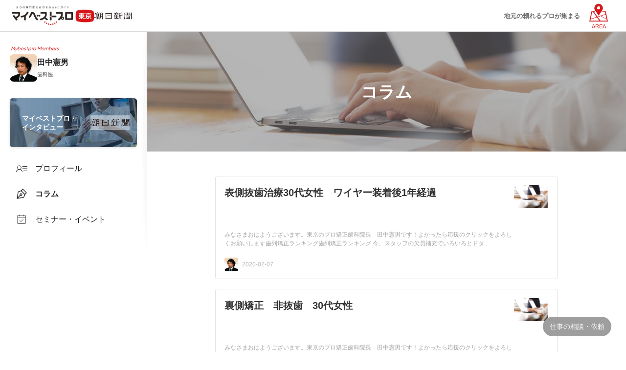

--- FILE ---
content_type: text/html; charset=UTF-8
request_url: https://mbp-japan.com/tokyo/6777/column/
body_size: 8814
content:





    
  

    
    <!doctype html>
<html lang="ja">
<head>
    
<!-- Google Tag Manager -->
<script>(function(w,d,s,l,i){w[l]=w[l]||[];w[l].push({'gtm.start':
new Date().getTime(),event:'gtm.js'});var f=d.getElementsByTagName(s)[0],
j=d.createElement(s),dl=l!='dataLayer'?'&l='+l:'';j.async=true;j.src=
'https://www.googletagmanager.com/gtm.js?id='+i+dl;f.parentNode.insertBefore(j,f);
})(window,document,'script','dataLayer','GTM-PSRHDGL');</script>
<!-- End Google Tag Manager -->


    <meta charset="utf-8">
    <title>田中憲男のコラム一覧｜マイベストプロ東京</title>
    <meta name="description" content="歯科医 田中憲男のコラム記事一覧。東京都で活躍中の専門家が日々の経験からくる考え方やエピソードをご紹介！">
    <meta name="format-detection" content="telephone=no">
    <meta name="viewport" content="width=device-width, initial-scale=1">
    <meta name="twitter:card" content="summary">
    <meta name="twitter:creator" content="@mybestpro">
    <meta property="og:title" content="田中憲男のコラム一覧｜マイベストプロ東京">
    <meta property="og:site_name" content="マイベストプロ東京">
    <meta property="og:type" content="article">
    <meta property="og:image" content="https://mbp-japan.com/elements/tokyo/profiles/6777/profile/thumbnail_l_1568795857.jpg">
    <meta property="og:url" content="https://mbp-japan.com/tokyo/6777/column/">
    <meta property="og:description" content="歯科医 田中憲男のコラム記事一覧。東京都で活躍中の専門家が日々の経験からくる考え方やエピソードをご紹介！">
    <meta property="fb:app_id" content="2084472241790579">
    <link rel="stylesheet" href="/css_v4/style_base.css?1725260938" media="all">
    <link rel="stylesheet" href="/css_v4/pro_style.css?1737945793" media="all">
    <link rel="stylesheet" href="/css/tokyo/override.css?t=1720491217&amp;i=1711933215" media="all">
    <link rel="stylesheet" href="/js_v4/luminous/luminous-basic.min.css?1719886454">
    
    <!-- font -->
    <link rel="stylesheet" media="screen" href="https://fonts.googleapis.com/css2?family=Plus+Jakarta+Sans:wght@400;700&display=swap">
    <link rel="shortcut icon" href="/img_area/tokyo-favicon.ico?1720491217">
    <link rel="canonical" href="https://mbp-japan.com/tokyo/6777/column/">

</head>
<body class="expart tokyo">
    
<!-- Google Tag Manager (noscript) -->
<noscript><iframe src="https://www.googletagmanager.com/ns.html?id=GTM-PSRHDGL"
height="0" width="0" style="display:none;visibility:hidden"></iframe></noscript>
<!-- End Google Tag Manager (noscript) -->

<div id="Checksize"></div>

<div style="display: none;">
    <svg style="position: absolute">
        <symbol id="ico-movie" viewBox="0 0 11 11">
            <path fill-rule="evenodd" fill="currentColor" d="M7.626,0.233 L3.424,0.233 C1.644,0.233 0.200,1.684 0.200,3.474 L0.200,7.698 C0.200,9.488 1.644,10.939 3.424,10.939 L7.626,10.939 C9.406,10.939 10.850,9.488 10.850,7.698 L10.850,3.474 C10.850,1.684 9.406,0.233 7.626,0.233 ZM10.130,3.282 L8.068,3.282 L7.093,0.950 L7.626,0.950 C8.946,0.950 10.031,1.980 10.130,3.282 ZM4.928,3.282 L3.952,0.950 L6.333,0.950 L7.308,3.282 L4.928,3.282 ZM3.197,0.960 L4.167,3.282 L0.921,3.282 C1.014,2.055 1.982,1.071 3.197,0.960 ZM10.138,7.698 C10.138,9.090 9.011,10.223 7.626,10.223 L3.424,10.223 C2.039,10.223 0.913,9.090 0.913,7.698 L0.913,3.998 L10.138,3.998 L10.138,7.698 ZM4.435,8.683 L4.435,5.542 C4.435,5.368 4.638,5.268 4.783,5.369 L6.893,6.844 C7.081,6.975 7.081,7.246 6.893,7.377 L4.776,8.852 C4.633,8.951 4.435,8.852 4.435,8.683 Z" />
        </symbol>
    </svg>
</div>

<!-- content -->
    <div class="container">

        <header class="site-header">
            <div class="site-header-in">
                <div class="logo-wrap">
                    <div class="area-logo">
                        <a href="https://mbp-japan.com/tokyo/"><img src="/img_area/tokyo-logo.png?1720491217" alt="マイベストプロ東京"/></a>
                    </div>
                    <div class="op-logo"><a href="https://www.asahi.com/" target="_blank"><img src="/img_area/tokyo-logo_corp.png?1740734497" alt="朝日新聞"/></a></div>
                </div>
                <div class="site-header-nav">
                    <div class="nav-list-wrap">
                    <nav class="nav-list">
                    <div class="ttl">各地域のマイベストプロ</div>
                        <div class="all-top"><a href="/">全国トップ</a></div>
                        <dl>
                            <dt>北海道・東北</dt>
                            <dd>
                                <ul>
                                    <li><a href="/hokkaido/">北海道</a></li><li><a href="/aomori/">青森県</a></li><li><a href="/iwate/">岩手県</a></li><li><a href="/akita/">秋田県</a></li><li><a href="/miyagi/">宮城県</a></li><li><a href="/yamagata/">山形県</a></li><li><a href="/fukushima/">福島県</a></li>
                                </ul>
                            </dd>
                        </dl>
                        <dl>
                            <dt>関東</dt>
                            <dd>
                                <ul>
                                    <li><a href="/tokyo/">東京都</a></li><li><a href="/kanagawa/">神奈川県</a></li><li><a href="/chiba/">千葉県</a></li><li><a href="/saitama/">埼玉県</a></li><li><a href="/ibaraki/">茨城県</a></li><li><a href="/tochigi/">栃木県</a></li><li><a href="/gunma/">群馬県</a></li>
                                </ul>
                            </dd>
                        </dl>
                        <dl>
                            <dt>北陸・甲信越</dt>
                            <dd>
                                <ul>
                                    <li><a href="/yamanashi/">山梨県</a></li><li><a href="/nagano/">長野県</a></li><li><a href="/niigata/">新潟県</a></li><li><a href="/toyama/">富山県</a></li><li><a href="/ishikawa/">石川県</a></li><li><a href="/fukui/">福井県</a></li>
                                </ul>
                            </dd>
                        </dl>
                        <dl>
                            <dt>中部</dt>
                            <dd>
                                <ul>
                                    <li><a href="/aichi/">愛知県</a></li><li><a href="/shizuoka/">静岡県</a></li><li><a href="/mie/">三重県</a></li><li><a href="/gifu/">岐阜県</a></li>
                                </ul>
                            </dd>
                        </dl>
                        <dl>
                            <dt>関西</dt>
                            <dd>
                                <ul>
                                    <li><a href="/osaka/">大阪府</a></li><li><a href="/wakayama/">和歌山県</a></li><li><a href="/kyoto/">京都府</a></li><li><a href="/shiga/">滋賀県</a></li><li><a href="/hyogo/">兵庫県</a></li><li><a href="/nara/">奈良県</a></li>
                                </ul>
                            </dd>
                        </dl>
                        <dl>
                            <dt>中国</dt>
                            <dd>
                                <ul>
                                    <li><a href="/hiroshima/">広島県</a></li><li><a href="/yamaguchi/">山口県</a></li><li><a href="/okayama/">岡山県</a></li><li><a href="/tottori/">鳥取県</a></li><li><a href="/shimane/">島根県</a></li>
                                </ul>
                            </dd>
                        </dl>
                        <dl>
                            <dt>四国</dt>
                            <dd>
                                <ul>
                                    <li><a href="/tokushima/">徳島県</a></li><li><a href="/kagawa/">香川県</a></li><li><a href="/ehime/">愛媛県</a></li><li><a href="/kochi/">高知県</a></li>
                                </ul>
                            </dd>
                        </dl>
                        <dl>
                            <dt>九州・沖縄</dt>
                            <dd>
                                <ul>
                                    <li><a href="/fukuoka/">福岡県</a></li><li><a href="/saga/">佐賀県</a></li><li><a href="/nagasaki/">長崎県</a></li><li><a href="/oita/">大分県</a></li><li><a href="/kumamoto/">熊本県</a></li><li><a href="/miyazaki/">宮崎県</a></li><li><a href="/kagoshima/">鹿児島県</a></li><li><a href="/okinawa/">沖縄県</a></li>
                                </ul>
                            </dd>
                        </dl>
                    </nav>
                    </div>
                </div>
                <div class="hd-txtcopy">地元の頼れるプロが集まる</div>
                <div id="hd-menubtn"><div class="menubtn-area"><div class="on"><div class="text">AREA</div></div><div class="off"><span></span><span></span><span></span></div></div></div>
                <div id="hd-menubtn-bg"></div>
            </div>
        </header>
        <div class="sp-hd-sticky">
            <ul class="hd-menu-list">
                <li class="top"><a href="/tokyo/6777/"><div class="txt">プロフィール</div></a></li><li class="column active"><a href="/tokyo/6777/column/"><div class="txt">コラム</div></a></li><li class="seminar"><a href="/tokyo/6777/seminar/"><div class="txt">セミナー・イベント</div></a></li>
                            </ul>
        </div>



        <div class="l-main">
            <div class="main-wrap">
                <!-- main-sidenavi -->
                
                <div class="main-sidenavi">
                    <div class="main-sidenavi-inner">
                        <p class="menber">Mybestpro Members</p>
                        <div class="pro-profile">
                            <a href="/tokyo/6777/" title="プロフィールへ">
                                <img src="/elements/tokyo/profiles/6777/images/cache/thumbnail_l_1568795857_200_200.jpg" alt="田中憲男プロ" class="thumbnail">
                                <div class="profile-body">
                                    <p class="name">田中憲男</p>
                                    <p class="title">歯科医</p>
                                </div>
                            </a>
                        </div>
                        
                        
                        <div class="menu-list interview"><a href="/tokyo/6777/interview/"><div class="txt">マイベストプロ・<br>インタビュー</div><img src="/img_area/tokyo-logo_corp.png" alt="朝日新聞"></a></div>
                        <ul class="menu-list pro-original">
                        <li class="top"><a href="/tokyo/6777/"><div class="icon"></div><div class="txt">プロフィール</div></a></li><li class="column active"><a href="/tokyo/6777/column/"><div class="icon"></div><div class="txt">コラム</div></a></li><li class="seminar"><a href="/tokyo/6777/seminar/"><div class="icon"></div><div class="txt">セミナー・イベント</div></a></li>
                                                </ul>
                    </div>
                </div>

                <!--// main-sidenavi -->

                <div class="main-contents">
                    <div class="pro_list_header columnList">
                        <h1>コラム</h1>
                    </div>
                    <div class="post-auther-sec view-top">
                        <!-- auther-profile -->
                        
                        <div class="auther-profile">
                            <p class="menber">Mybestpro Members</p>
                            <div class="pro-profile">
                                <a href="/tokyo/6777/">
                                    <img src="/elements/tokyo/profiles/6777/images/cache/thumbnail_l_1568795857_200_200.jpg" alt="田中憲男" class="thumbnail">
                                    <div class="band"><figcaption>専門家</figcaption></div>
                                </a>
                                    <div class="profile-body">
                                        <a href="pro-profile-kawamoto.html"><p class="name">田中憲男<span class="title">（歯科医）</span></p></a>
                                        <p class="affiliation">プロ矯正歯科</p>                                        
                                        <div class="txt-link"><a href="/tokyo/6777/">プロフィール</a></div>                                        
                                    </div>
                            </div>
                        </div>
                        <!--// auther-profile -->
                    </div>

                    <div class="frame_pro_contents columnList">
                        <div class="pro_entries_wrap">
                                                                                    <div class="pro_entries_list">
                                    <a href="/tokyo/6777/column/5045743/" class="post-link">
                                        <div class="pro_column_body">
                                            <div class="column-txt">
                                                <h2 class="post-title">表側抜歯治療30代女性　ワイヤー装着後1年経過</h2>
                                                <p class="post-txt">みなさまおはようございます。東京のプロ矯正歯科院長　田中憲男です！よかったら応援のクリックをよろしくお願いします歯列矯正ランキング歯列矯正ランキング 今、スタッフの欠員補充でいろいろとドタ...</p>
                                            </div>
                                            <div class="column-images">
                                                                                                    <img src="/img_v4/noimage-column.jpg" alt="表側抜歯治療30代女性　ワイヤー装着後1年経過">
                                                                                            </div>
                                        </div>
                                    </a>
                                    <div class="pro_column_footer">
                                        <div class="post-auther">
                                            <a href="/tokyo/6777/">
                                                <img src="/elements/tokyo/profiles/6777/images/cache/thumbnail_l_1568795857_64_64.jpg" alt="田中憲男" class="thumbnail">
                                            </a>
                                        </div>
                                        <p class="post-date">2020-02-07 </p>
                                    </div>
                                </div>
                                                            <div class="pro_entries_list">
                                    <a href="/tokyo/6777/column/5045737/" class="post-link">
                                        <div class="pro_column_body">
                                            <div class="column-txt">
                                                <h2 class="post-title">裏側矯正　非抜歯　30代女性</h2>
                                                <p class="post-txt">みなさまおはようございます。東京のプロ矯正歯科院長　田中憲男です！よかったら応援のクリックをよろしくお願いします歯列矯正ランキング歯列矯正ランキング楽しみにしていた野球の日本シリーズはあっと...</p>
                                            </div>
                                            <div class="column-images">
                                                                                                    <img src="/img_v4/noimage-column.jpg" alt="裏側矯正　非抜歯　30代女性">
                                                                                            </div>
                                        </div>
                                    </a>
                                    <div class="pro_column_footer">
                                        <div class="post-auther">
                                            <a href="/tokyo/6777/">
                                                <img src="/elements/tokyo/profiles/6777/images/cache/thumbnail_l_1568795857_64_64.jpg" alt="田中憲男" class="thumbnail">
                                            </a>
                                        </div>
                                        <p class="post-date">2020-02-05 </p>
                                    </div>
                                </div>
                                                            <div class="pro_entries_list">
                                    <a href="/tokyo/6777/column/5045731/" class="post-link">
                                        <div class="pro_column_body">
                                            <div class="column-txt">
                                                <h2 class="post-title">40歳女性、大臼歯が欠損している場合の歯列矯正治療</h2>
                                                <p class="post-txt">みなさまおはようございます。東京のプロ矯正歯科院長　田中憲男です！よかったら応援のクリックをよろしくお願いします歯列矯正ランキング歯列矯正ランキング日本列島への台風19号の影響は大変悲惨でした...</p>
                                            </div>
                                            <div class="column-images">
                                                                                                    <img src="/img_v4/noimage-column.jpg" alt="40歳女性、大臼歯が欠損している場合の歯列矯正治療">
                                                                                            </div>
                                        </div>
                                    </a>
                                    <div class="pro_column_footer">
                                        <div class="post-auther">
                                            <a href="/tokyo/6777/">
                                                <img src="/elements/tokyo/profiles/6777/images/cache/thumbnail_l_1568795857_64_64.jpg" alt="田中憲男" class="thumbnail">
                                            </a>
                                        </div>
                                        <p class="post-date">2020-02-04 </p>
                                    </div>
                                </div>
                                                            <div class="pro_entries_list">
                                    <a href="/tokyo/6777/column/5045725/" class="post-link">
                                        <div class="pro_column_body">
                                            <div class="column-txt">
                                                <h2 class="post-title">保定装置を紛失した場合の対応？</h2>
                                                <p class="post-txt">みなさまおはようございます。東京のプロ矯正歯科院長　田中憲男です！よかったら応援のクリックをよろしくお願いします歯列矯正ランキング歯列矯正ランキングスタッフが体調不良のため長期欠勤がつづいて...</p>
                                            </div>
                                            <div class="column-images">
                                                                                                    <img src="/img_v4/noimage-column.jpg" alt="保定装置を紛失した場合の対応？">
                                                                                            </div>
                                        </div>
                                    </a>
                                    <div class="pro_column_footer">
                                        <div class="post-auther">
                                            <a href="/tokyo/6777/">
                                                <img src="/elements/tokyo/profiles/6777/images/cache/thumbnail_l_1568795857_64_64.jpg" alt="田中憲男" class="thumbnail">
                                            </a>
                                        </div>
                                        <p class="post-date">2020-02-04 </p>
                                    </div>
                                </div>
                                                            <div class="pro_entries_list">
                                    <a href="/tokyo/6777/column/5045722/" class="post-link">
                                        <div class="pro_column_body">
                                            <div class="column-txt">
                                                <h2 class="post-title">見知らぬ歯科医院との治療連携は難しい</h2>
                                                <p class="post-txt">みなさまおはようございます。東京のプロ矯正歯科院長　田中憲男です！よかったら応援のクリックをよろしくお願いします歯列矯正ランキング歯列矯正ランキング本日は朝ブログ書く時間がないので、金曜の夜...</p>
                                            </div>
                                            <div class="column-images">
                                                                                                    <img src="/img_v4/noimage-column.jpg" alt="見知らぬ歯科医院との治療連携は難しい">
                                                                                            </div>
                                        </div>
                                    </a>
                                    <div class="pro_column_footer">
                                        <div class="post-auther">
                                            <a href="/tokyo/6777/">
                                                <img src="/elements/tokyo/profiles/6777/images/cache/thumbnail_l_1568795857_64_64.jpg" alt="田中憲男" class="thumbnail">
                                            </a>
                                        </div>
                                        <p class="post-date">2020-02-04 </p>
                                    </div>
                                </div>
                                                            <div class="pro_entries_list">
                                    <a href="/tokyo/6777/column/5045110/" class="post-link">
                                        <div class="pro_column_body">
                                            <div class="column-txt">
                                                <h2 class="post-title">30代後半、外科的矯正治療症例をインビザライン矯正で治療している経過</h2>
                                                <p class="post-txt">みなさまおはようございます。東京のプロ矯正歯科院長　田中憲男です！よかったら応援のクリックをよろしくお願いします歯列矯正ランキング歯列矯正ランキングスタッフが体調をくずして2週間が経過しまし...</p>
                                            </div>
                                            <div class="column-images">
                                                                                                    <img src="/img_v4/noimage-column.jpg" alt="30代後半、外科的矯正治療症例をインビザライン矯正で治療している経過">
                                                                                            </div>
                                        </div>
                                    </a>
                                    <div class="pro_column_footer">
                                        <div class="post-auther">
                                            <a href="/tokyo/6777/">
                                                <img src="/elements/tokyo/profiles/6777/images/cache/thumbnail_l_1568795857_64_64.jpg" alt="田中憲男" class="thumbnail">
                                            </a>
                                        </div>
                                        <p class="post-date">2020-01-30 </p>
                                    </div>
                                </div>
                                                            <div class="pro_entries_list">
                                    <a href="/tokyo/6777/column/5045108/" class="post-link">
                                        <div class="pro_column_body">
                                            <div class="column-txt">
                                                <h2 class="post-title">スピード矯正治療中に来院しなくなった症例</h2>
                                                <p class="post-txt">みなさまこんにちは東京のプロ矯正歯科の田中憲男です今週のブログ更新は土曜日ではなく、日曜日の更新となります先週からスタッフが体調不良のため、朝の準備を僕がしなくてはいけなくなったのでブログを書...</p>
                                            </div>
                                            <div class="column-images">
                                                                                                    <img src="/img_v4/noimage-column.jpg" alt="スピード矯正治療中に来院しなくなった症例">
                                                                                            </div>
                                        </div>
                                    </a>
                                    <div class="pro_column_footer">
                                        <div class="post-auther">
                                            <a href="/tokyo/6777/">
                                                <img src="/elements/tokyo/profiles/6777/images/cache/thumbnail_l_1568795857_64_64.jpg" alt="田中憲男" class="thumbnail">
                                            </a>
                                        </div>
                                        <p class="post-date">2020-01-29 </p>
                                    </div>
                                </div>
                                                            <div class="pro_entries_list">
                                    <a href="/tokyo/6777/column/5045099/" class="post-link">
                                        <div class="pro_column_body">
                                            <div class="column-txt">
                                                <h2 class="post-title">外科的矯正治療症例をワイヤー矯正単独で治療しました</h2>
                                                <p class="post-txt">みなさまおはようございます。東京のプロ矯正歯科院長　田中憲男です！よかったら応援のクリックをよろしくお願いします歯列矯正ランキング歯列矯正ランキング野球U18ワールドカップ　日本対韓国　負けて...</p>
                                            </div>
                                            <div class="column-images">
                                                                                                    <img src="/img_v4/noimage-column.jpg" alt="外科的矯正治療症例をワイヤー矯正単独で治療しました">
                                                                                            </div>
                                        </div>
                                    </a>
                                    <div class="pro_column_footer">
                                        <div class="post-auther">
                                            <a href="/tokyo/6777/">
                                                <img src="/elements/tokyo/profiles/6777/images/cache/thumbnail_l_1568795857_64_64.jpg" alt="田中憲男" class="thumbnail">
                                            </a>
                                        </div>
                                        <p class="post-date">2020-01-28 </p>
                                    </div>
                                </div>
                                                            <div class="pro_entries_list">
                                    <a href="/tokyo/6777/column/5045097/" class="post-link">
                                        <div class="pro_column_body">
                                            <div class="column-txt">
                                                <h2 class="post-title">インビザライン矯正の欠点は？クリニック側からの視点で</h2>
                                                <p class="post-txt">みなさまおはようございます。東京のプロ矯正歯科院長　田中憲男です！よかったら応援のクリックをよろしくお願いします歯列矯正ランキング歯列矯正ランキングプロ野球ペナントレースもいよいよ終盤にさし...</p>
                                            </div>
                                            <div class="column-images">
                                                                                                    <img src="/img_v4/noimage-column.jpg" alt="インビザライン矯正の欠点は？クリニック側からの視点で">
                                                                                            </div>
                                        </div>
                                    </a>
                                    <div class="pro_column_footer">
                                        <div class="post-auther">
                                            <a href="/tokyo/6777/">
                                                <img src="/elements/tokyo/profiles/6777/images/cache/thumbnail_l_1568795857_64_64.jpg" alt="田中憲男" class="thumbnail">
                                            </a>
                                        </div>
                                        <p class="post-date">2020-01-28 </p>
                                    </div>
                                </div>
                                                            <div class="pro_entries_list">
                                    <a href="/tokyo/6777/column/5045094/" class="post-link">
                                        <div class="pro_column_body">
                                            <div class="column-txt">
                                                <h2 class="post-title">30代女性、初診来院時から9年経過。まだまだ終わりが見えない理由は？前半</h2>
                                                <p class="post-txt">みなさまおはようございます。東京のプロ矯正歯科院長　田中憲男です！よかったら応援のクリックをよろしくお願いします歯列矯正ランキング歯列矯正ランキング今週の表紙画像は全英ゴルフ優勝の渋野日向子...</p>
                                            </div>
                                            <div class="column-images">
                                                                                                    <img src="/img_v4/noimage-column.jpg" alt="30代女性、初診来院時から9年経過。まだまだ終わりが見えない理由は？前半">
                                                                                            </div>
                                        </div>
                                    </a>
                                    <div class="pro_column_footer">
                                        <div class="post-auther">
                                            <a href="/tokyo/6777/">
                                                <img src="/elements/tokyo/profiles/6777/images/cache/thumbnail_l_1568795857_64_64.jpg" alt="田中憲男" class="thumbnail">
                                            </a>
                                        </div>
                                        <p class="post-date">2020-01-28 </p>
                                    </div>
                                </div>
                                                            <div class="pro_entries_list">
                                    <a href="/tokyo/6777/column/5043948/" class="post-link">
                                        <div class="pro_column_body">
                                            <div class="column-txt">
                                                <h2 class="post-title">小児歯列矯正治療にもインビザラインが導入されました</h2>
                                                <p class="post-txt">みなさまおはようございます。東京のプロ矯正歯科院長　田中憲男です！よかったら応援のクリックをよろしくお願いします歯列矯正ランキング歯列矯正ランキングいよいよ夏の甲子園が開幕しますね！昨年は...</p>
                                            </div>
                                            <div class="column-images">
                                                                                                    <img src="/img_v4/noimage-column.jpg" alt="小児歯列矯正治療にもインビザラインが導入されました">
                                                                                            </div>
                                        </div>
                                    </a>
                                    <div class="pro_column_footer">
                                        <div class="post-auther">
                                            <a href="/tokyo/6777/">
                                                <img src="/elements/tokyo/profiles/6777/images/cache/thumbnail_l_1568795857_64_64.jpg" alt="田中憲男" class="thumbnail">
                                            </a>
                                        </div>
                                        <p class="post-date">2020-01-14 </p>
                                    </div>
                                </div>
                                                            <div class="pro_entries_list">
                                    <a href="/tokyo/6777/column/5043946/" class="post-link">
                                        <div class="pro_column_body">
                                            <div class="column-txt">
                                                <h2 class="post-title">25歳時上下4本抜歯をして歯列矯正治療をおこなって36歳になりました</h2>
                                                <p class="post-txt">みなさまおはようございます。東京のプロ矯正歯科院長　田中憲男です！よかったら応援のクリックをよろしくお願いします歯列矯正ランキング歯列矯正ランキング参議院選挙、終わりましたね投票率も50％を...</p>
                                            </div>
                                            <div class="column-images">
                                                                                                    <img src="/img_v4/noimage-column.jpg" alt="25歳時上下4本抜歯をして歯列矯正治療をおこなって36歳になりました">
                                                                                            </div>
                                        </div>
                                    </a>
                                    <div class="pro_column_footer">
                                        <div class="post-auther">
                                            <a href="/tokyo/6777/">
                                                <img src="/elements/tokyo/profiles/6777/images/cache/thumbnail_l_1568795857_64_64.jpg" alt="田中憲男" class="thumbnail">
                                            </a>
                                        </div>
                                        <p class="post-date">2020-01-14 </p>
                                    </div>
                                </div>
                                                            <div class="pro_entries_list">
                                    <a href="/tokyo/6777/column/5043381/" class="post-link">
                                        <div class="pro_column_body">
                                            <div class="column-txt">
                                                <h2 class="post-title">外科的矯正治療適応症例で手術なしで治療するのに最適な方法</h2>
                                                <p class="post-txt">みなさまおはようございます。東京のプロ矯正歯科院長　田中憲男です！よかったら応援のクリックをよろしくお願いします歯列矯正ランキング歯列矯正ランキング天候不順な毎日ですね暑くなったり、寒くな...</p>
                                            </div>
                                            <div class="column-images">
                                                                                                    <img src="/img_v4/noimage-column.jpg" alt="外科的矯正治療適応症例で手術なしで治療するのに最適な方法">
                                                                                            </div>
                                        </div>
                                    </a>
                                    <div class="pro_column_footer">
                                        <div class="post-auther">
                                            <a href="/tokyo/6777/">
                                                <img src="/elements/tokyo/profiles/6777/images/cache/thumbnail_l_1568795857_64_64.jpg" alt="田中憲男" class="thumbnail">
                                            </a>
                                        </div>
                                        <p class="post-date">2020-01-07 </p>
                                    </div>
                                </div>
                                                            <div class="pro_entries_list">
                                    <a href="/tokyo/6777/column/5042460/" class="post-link">
                                        <div class="pro_column_body">
                                            <div class="column-txt">
                                                <h2 class="post-title">2本歯がくっついている場合や上下の歯数が異なる場合の対応</h2>
                                                <p class="post-txt">みなさまおはようございます。東京のプロ矯正歯科院長　田中憲男です！よかったら応援のクリックをよろしくお願いします歯列矯正ランキング歯列矯正ランキングセブンペイというスマフォ決済サービスが開始...</p>
                                            </div>
                                            <div class="column-images">
                                                                                                    <img src="/img_v4/noimage-column.jpg" alt="2本歯がくっついている場合や上下の歯数が異なる場合の対応">
                                                                                            </div>
                                        </div>
                                    </a>
                                    <div class="pro_column_footer">
                                        <div class="post-auther">
                                            <a href="/tokyo/6777/">
                                                <img src="/elements/tokyo/profiles/6777/images/cache/thumbnail_l_1568795857_64_64.jpg" alt="田中憲男" class="thumbnail">
                                            </a>
                                        </div>
                                        <p class="post-date">2019-12-27 </p>
                                    </div>
                                </div>
                                                            <div class="pro_entries_list">
                                    <a href="/tokyo/6777/column/5042458/" class="post-link">
                                        <div class="pro_column_body">
                                            <div class="column-txt">
                                                <h2 class="post-title">ワイヤー矯正が終了して1回しかメンテナンスに来ない患者さんの対応は？</h2>
                                                <p class="post-txt">みなさまおはようございます。東京のプロ矯正歯科院長　田中憲男です！よかったら応援のクリックをよろしくお願いします歯列矯正ランキング歯列矯正ランキング7月21日に参議院選挙の投票日という開示があ...</p>
                                            </div>
                                            <div class="column-images">
                                                                                                    <img src="/img_v4/noimage-column.jpg" alt="ワイヤー矯正が終了して1回しかメンテナンスに来ない患者さんの対応は？">
                                                                                            </div>
                                        </div>
                                    </a>
                                    <div class="pro_column_footer">
                                        <div class="post-auther">
                                            <a href="/tokyo/6777/">
                                                <img src="/elements/tokyo/profiles/6777/images/cache/thumbnail_l_1568795857_64_64.jpg" alt="田中憲男" class="thumbnail">
                                            </a>
                                        </div>
                                        <p class="post-date">2019-12-26 </p>
                                    </div>
                                </div>
                            
                        </div>

                        <div class="pager-wrap-bottom">
    <div class="pager_btn prev">
            </div>
    <div class="pager-lst">
        <div class="current_p"><span>1</span></div><div class="other_p"><a href="/tokyo/6777/column/?page=2">2</a></div><div class="other_p"><a href="/tokyo/6777/column/?page=3">3</a></div><div class="other_p"><a href="/tokyo/6777/column/?page=4">4</a></div><div class="other_p"><a href="/tokyo/6777/column/?page=5">5</a></div><div class="ten">&hellip;</div><div class="other_p"><a href="/tokyo/6777/column/?page=14">14</a></div>
    </div>
    <div class="pager_btn next">
        <div class="next_p"><a href="/tokyo/6777/column/?page=2"><span>次のページへ</span></a></div>    </div>
</div>


                        

                        <!-- pro-manu-wrap -->
                        
                        
                        <div class="pro-interview-wrap">
                            <a href="/tokyo/6777/interview/">
                                <div class="bn-main">
                                    <div class="logo-wrap">
                                        <div class="area-logo"><img src="/img_area/tokyo-logo.png" alt="マイベストプロ東京"></div>
                                        <div class="op-logo"><img src="/img_area/tokyo-logo_corp.png" alt="朝日新聞"></div>
                                    </div>
                                                                        <div class="img-wrap">
                                        <img src="/elements/tokyo/profiles/6777/images/cache/pub_main_1568795865_600_600.jpg" class="pro-imagecut">
                                        <img src="/elements/tokyo/profiles/6777/images/cache/pub_main_1568795865_600_600.jpg" class="pro-imagecut-bg">
                                    </div>
                                                                </div>
                                <p class="txt">プロのインタビューを読む</p>
                            </a>
                            <p class="btmtxt">患者とじっくり向き合う矯正歯科医</p>
                        </div>
                        <div class="pro-manu-wrap">
                            <ul class="menu-list">
                                <li class="top"><a href="/tokyo/6777/"><div class="icon"></div><div class="txt">プロフィール</div></a></li><li class="column active"><a href="/tokyo/6777/column/"><div class="icon"></div><div class="txt">コラム</div></a></li><li class="seminar"><a href="/tokyo/6777/seminar/"><div class="icon"></div><div class="txt">セミナー・イベント</div></a></li>
                            </ul>
                        </div>
                        
                        <!-- // pro-manu-wrap -->

                    </div>
                    <!--// frame_pro_contents -->

                    <!-- breadcrumbs -->
                                            <div class="wrap_breadcrumbs">
    <div class="frame_breadcrumbs">
        <ol id="topicPath" itemscope itemtype="https://schema.org/BreadcrumbList"><li itemprop="itemListElement" itemscope itemtype="https://schema.org/ListItem" ><a itemprop="item" href="/" ><span itemprop="name">マイベストプロ TOP</span></a><meta itemprop="position" content="1" /></li><li itemprop="itemListElement" itemscope itemtype="https://schema.org/ListItem" ><a itemprop="item" href="/tokyo/" ><span itemprop="name">マイベストプロ東京</span></a><meta itemprop="position" content="2" /></li><li itemprop="itemListElement" itemscope itemtype="https://schema.org/ListItem" ><a itemprop="item" href="/tokyo/search/area:13/genre:5/" ><span itemprop="name">東京の医療・病院</span></a><meta itemprop="position" content="3" /></li><li itemprop="itemListElement" itemscope itemtype="https://schema.org/ListItem" ><a itemprop="item" href="/tokyo/search/area:13/genre:5:5015/" ><span itemprop="name">東京の矯正歯科</span></a><meta itemprop="position" content="4" /></li><li itemprop="itemListElement" itemscope itemtype="https://schema.org/ListItem" ><a itemprop="item" href="/tokyo/6777/" ><span itemprop="name">田中憲男</span></a><meta itemprop="position" content="5" /></li><li itemprop="itemListElement" itemscope itemtype="https://schema.org/ListItem"><span itemprop="name">コラム一覧</span><meta itemprop="position" content="6" /></li></ol>
    </div>
</div>
                                        <!--// breadcrumbs -->

                    <!-- footer -->
                    
                    <footer class="l-footer">
                        <div class="l-footer-container">
                            <!-- 最近みたプロ -->
                            <div id="js-viewed-exparts"></div>
                            <!-- // 最近みたプロ -->

                                                        
                            <div class="ft-logo-wrap">
                                <a href="https://mbp-japan.com/tokyo/" class="areaLogo">
                                    <img src="/img_area/tokyo-logo_w.png" alt="マイベストプロ東京">
                                </a>
                            </div>

                            <div class="footer-link">
                                <ul>
                                    <li><a href="/business/">専門家登録·掲載について</a></li>
                                </ul>
                                <ul class="contact">
                                    <li><a href="/tokyo/information/company/">運営会社</a></li>
                                    <li><a href="/tokyo/information/terms/">利用規約</a></li>
                                    <li>
                                                                                                                        <a href="https://www.firstbrand.co.jp/statement/privacy_policy.html" rel="nofollow" target="_blank" class="blank">プライバシーポリシー</a>
                                                                            </li>
                                    <li><a href="/inquiry/">お問い合わせ</a></li>
                                </ul>
                                 <ul class="japan">
                                    <li><a href="https://mbp-japan.com">マイベストプロ 全国版</a></li>
                                </ul>
                           </div>
                            <div class="related-service">
                                <ul>
                                    <li><a href="https://direct.mbp-japan.com/" title="専門家にオンライン相談">マイベストプロダイレクト</a></li>
                                    <li><a href="https://pro50plus.mbp-japan.com/" title="起業・独立支援">プロ50＋</a></li>
                                    <li><a href="/jijico/" title="暮らしのオウンドメディア">JIJICO</a></li>
                                    <li><a href="https://mbp-global.com/" title="My Best Professional Global">マイベストプログローバル</a></li>
                                </ul>
                            </div>
                            <div class="copy">&copy My Best Pro</div>
                        </div>
                    </footer>

                    <!--// footer -->
                </div>
                <!--// main-contents -->

                <!-- main-sidebar -->
                
                <div class="main-sidebar">
                    <div class="main-sidebar-inner">
                        <div class="pro-contact">
                            <h3 class="tit">田中憲男プロへの仕事の相談・依頼</h3>
                            <ul>
                                                            <li class="mail"><a href="/tokyo/6777/inquiry/personal/" rel="nofollow">メールで問い合わせる</a></li>
                                                                                                                                                <li class="phone"><button data-micromodal-trigger="modal-1" role="button">電話する</button></li>
                                                        </ul>
                        </div>
                    </div>
                </div>
                <div class="contactbtn"><div class="contactbtn-area"><span class="txt2">仕事の相談・依頼</span></div></div>

                <!--// main-sidebar -->
            </div>

        </div><!--// l-main -->
    </div><!--// container -->


    <div id="sp-footerbar">
        <ul class="btn-wrap">
            <li id="fb-interview"><a href="/tokyo/6777/interview/"><span class="txt">インタビュー</span></a></li>
                            <li id="fb-tel"><button data-micromodal-trigger="modal-1" role="button"><span><span class="txt">電話</span></span></button></li>
                                        <li id="fb-contact"><a href="/tokyo/6777/inquiry/personal/" rel="nofollow"><span class="txt">お問合せ</span></a></li>
                                                            <li id="fb-menu"><button><img src="/elements/tokyo/profiles/6777/images/cache/thumbnail_l_1568795857_64_64.jpg" alt="田中憲男"><span class="txt">メニュー</span></button></li>
        </ul>
    </div>
    <div class="fixed__overlay"></div>
    <!-- 電話モーダル -->
    <div id="modal-1" class="modal" aria-hidden="true">
        <div class="modal-overlay" tabindex="-1" data-micromodal-close>
            <div class="modal-container" role="dialog" aria-modal="true" aria-labelledby="modal-1-title">
                <!--<button class="modal-close" aria-label="Close modal" data-micromodal-close>×</button>-->
                <div class="modal-container-box" role="document">
                    <div class="modal-content" id="modal-1-content">
                        <p class="tit">田中憲男プロへの仕事の相談・依頼</p>
                        <div class="tel">
                            <a href="tel:0120803777">
                                <p class="attention">セールス·勧誘のお電話は固くお断りします</p>
                                <span class="arr-right"></span>
                                <p class="tap">タップで発信します</p>
                                <span class="num">0120-803-777</span>
                                
                            </a>
                        </div>
                    </div>
                </div>
            </div>
        </div>
    </div>
    <!-- 問い合わせモーダル -->
    <div id="modal-3" class="modal" aria-hidden="true">
        <div class="modal-overlay" tabindex="-1" data-micromodal-close>
            <div class="modal-container" role="dialog" aria-modal="true" aria-labelledby="modal-3-title">
                <!--<button class="modal-close" aria-label="Close modal" data-micromodal-close>×</button>-->
                <div class="modal-container-box" role="document">
                    <div class="modal-content" id="modal-3-content">
                        <p class="tit">田中憲男プロへの仕事の相談・依頼</p>
                        <ul class="pro-contact">
                                                            <li class="mail"><a href="/tokyo/6777/inquiry/personal/" rel="nofollow">メールで問い合わせる</a></li>
                                                                                </ul>
                    </div>
                </div>
            </div>
        </div>
    </div>
    

<!-- //content -->

<script src="/js_v4/jquery.min.js?1719886454"></script>
<script src="/js_v4/micromodal.min.js?1719886454"></script>
<script src="/js_v4/luminous/luminous.min.js?1719886454"></script>
<script src="/js_v4/common_pro.js?1737945793"></script>



<div id="js-viewed-data"
data-area="tokyo"
data-expart="{&quot;id&quot;:1300082,&quot;datetime&quot;:1768359709}"
data-limit="20"
data-display-limit="20"
style="display:none;">
    <div id="js-ajax-token" data-token="4c5b119b84a252ee30f0e9b57275d960d68dcd3b054ed218fd2694dca6b11c5e29fb2dee6b2562d353a845ea7366aefc87d1d361a987dc6ebed96c84cb84ce32"></div>
</div>
<script src="/js/exparts_viewed.js?1586138742"></script>

<script>

// SNS Share
  // この2つの値のみページにより可変
  const _url = 'https%3A%2F%2Fmbp-japan.com%2Ftokyo%2F6777%2Fcolumn%2F'; // エンコード済みページURLが入ります。
  const _title = '%E7%94%B0%E4%B8%AD%E6%86%B2%E7%94%B7%E3%81%AE%E3%82%B3%E3%83%A9%E3%83%A0%E4%B8%80%E8%A6%A7%EF%BD%9C%E3%83%9E%E3%82%A4%E3%83%99%E3%82%B9%E3%83%88%E3%83%97%E3%83%AD%E6%9D%B1%E4%BA%AC'; // エンコード済みページタイトルが入ります。

  // 外部化することもできる
  $(function(){
    $('.share-icon').on('click', function(e){
      let type = $(this).attr('id');
      let info = getInfo(type);
      window.open(info.url,info.target,'width=' + info.width + ',height=' + info.height + ',menubar=no,toolbar=no,scrollbars=yes');
      e.preventDefault();

      function getInfo(type) {
        switch(type) {
          case 'shareFacebook':
            url = 'https://www.facebook.com/sharer.php?u=' + _url + '&t=' + _title;
            width = 555;
            height = 389;
            break;
          case 'shareTwitter':
            url = 'https://twitter.com/intent/tweet?url=' + _url + '&text=' + _title;
            width = 555;
            height = 389;
            break;
          case 'shareLine':
            url = 'https://social-plugins.line.me/lineit/share?url=' + _url;
            width = 459;
            height = 450;
            break;
        }

        return {
          url: url,
          target: type + 'Window',
          width: width,
          height: height
        };
      }
    });
  });

</script>


<script type="text/javascript">
var __pvcdata = '938b2a21e610af7bb5c9c88670355efd+0.16455700+1768359709+79835710';
</script>

<script src="/js/pv.js?1530240146"></script>

</body>
</html>



--- FILE ---
content_type: text/html; charset=UTF-8
request_url: https://mbp-japan.com/ajax/viewed_exparts/
body_size: 359
content:
<!-- 最近見たプロ -->
<div id="frame_footer_recent">
    <div id="frame_footer_recent_inner">
        <div class="tit">最近見たプロ</div>
        <div id="recentView-wrap">
            <ul>
                                    <li>
                        <a href="/tokyo/6777/" data-tooltip="田中憲男" class="tooltip">
                            <img src="/elements/tokyo/profiles/6777/images/cache/thumbnail_l_1568795857_200_200.jpg" alt="田中憲男">
                            <span>患者とじっくり向き合う矯正歯科医</span>
                        </a>
                    </li>
                
            </ul>
        </div>
    </div>
</div>

